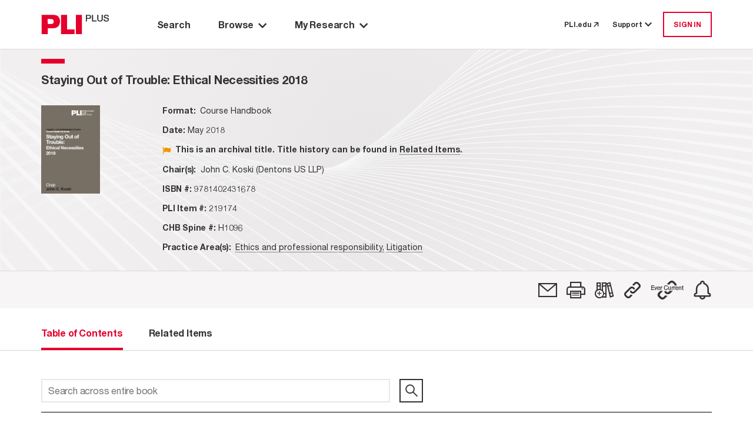

--- FILE ---
content_type: text/html; charset=utf-8
request_url: https://plus.pli.edu/browse/title?fq=title_id:(219174)
body_size: 9322
content:
<!DOCTYPE html>
<html lang="en">

<head>
    <meta charset="UTF-8" />
    <meta name="viewport" content="width=device-width, initial-scale=1.0" />
    <meta http-equiv="X-UA-Compatible" content="IE=Edge" /> 
    <meta name="apple-itunes-app" content="app-id=1042352941, app-argument=https://plus.pli.edu/browse/title?fq=title_id:(219174)" />
    <title>Staying Out of Trouble: Ethical Necessities 2018 - PLI PLUS</title>
    <link rel='shortcut icon' href='/images/favicon.ico' type='image/x-icon' />
    <!-- css -->
    <link href='/kit-5c6e9ae1d5-web/css/custom-icons.min.css' rel="stylesheet" />

    <link rel="stylesheet" href="/mainIndex.77bfce96ff19e9fb4b26.css">

    <script src="/runtime.2e87ce651d1dbd5badb4.bundle.js"></script>

    <script src="/shared.fbadc4afc52c0367339c.bundle.js"></script>

    <script src="/mainIndex.d0d0ab4a9586b2992798.bundle.js"></script>

</head>
<!--[if lte IE 7]>     <body class="ie ie7 lte7 lte9 lte8"> <![endif]--> 
<!--[if IE 8]>     <body class="ie ie8 lte9 lte8"> <![endif]--> 
<!--[if IE 9]>     <body class="ie ie9 lte9"> <![endif]-->
<!--[if gt IE 9]>  <body> <![endif]-->
<!--[if !IE]><!-->
<body>
    <!--<![endif]-->
        <iframe id="silentlogin" src="" style="display: none;"></iframe>
        <script src="https://connect.pli.edu/identity/isauthenticated.js?639047173238181275"></script>
        <script>
            (function () {
              try {
                if (!window.identity || typeof identity.isAuthenticated === "undefined") return;
                if (identity.isAuthenticated) {
                  // DO NOT stop the page; let React and other bundles load.
                  var iframe = document.getElementById("silentlogin");
                  if (!iframe) return;

                var userAuthenticated = false;

                var authUserCookie = (document.cookie.includes("AuthUser="))

                //If AuthUser cookie is present reload was attempted
                if (!authUserCookie && !userAuthenticated) {
                  document.cookie = "AuthUser=" + encodeURIComponent(JSON.stringify(window.identity));
                  window.location.replace(window.location.href);
                }

                  var returnPath = "/loggedin";
                  iframe.src = "/login?ReturnUrl=" + encodeURIComponent(returnPath);

                  iframe.onload = function () {
                    var win = iframe.contentWindow || iframe;
                    try {
                      // When the silent /login inside iframe lands on /loggedin, refresh current page
                      if (win.location && typeof win.location.href === "string" &&
                          win.location.href.indexOf(returnPath) > -1) {

                        // Persist referrer safely
                        document.cookie = "referrer=";

                        // Reload current URL (no hash trimming needed unless you have a reason)
                        window.location.replace(window.location.href);
                      }
                    } catch (e) {
                      // Cross-origin or timing issues—ignore
                    }
                  };
                }
              } catch (e) {
                console.warn("Silent auth bootstrap error:", e);
              }
            })();
        </script>

    <div class="Discover">
        <a class="off-screen skip-to-content row no-gutters p-3" href="#main-area">
            <span class="skip-to-content__text text-center mx-auto">
                Skip to Main Content
            </span>
        </a>
        <div class="HeaderContainer">
            
    <header id="globalHeader"></header>

    <script>
        function renderHeader() {
            const headerProps = {
  "trainingCenterUrl": "https://libraryrelations.pli.edu/plus-training-center",
  "profileUrl": "https://connect.pli.edu/identity/profile?clientid=plusweb.core&returnurl=https%3A%2F%2Fplus.pli.edu%2Fbrowse%2Ftitle%3Ffq%3Dtitle_id%3A(219174)",
  "browserUrl": "/browse/result?rows=10&sort=s_date+desc&mode=Group_By_Series",
  "browseByPracticeAreaUrl": "/browse/pa?rows=10&sort=s_date+desc",
  "adminUrl": "/Admin",
  "adminContentIndexUrl": null,
  "adminTaxonomyToolUrl": null,
  "adminGroupingsManagerUrl": null,
  "defaultPageUrl": "https://plus.pli.edu/",
  "bookshelfUrl": "/Account/Bookshelf",
  "historyUrl": "/User/History",
  "logoutUrl": "/logout",
  "loginUrl": "/login?ReturnUrl=https%3A%2F%2Fplus.pli.edu%2Fbrowse%2Ftitle%3Ffq%3Dtitle_id%3A(219174)",
  "createAccountUrl": "/createprofile?ReturnUrl=https%3A%2F%2Fplus.pli.edu%2Fbrowse%2Ftitle%3Ffq%3Dtitle_id%3A(219174)",
  "preferencesUrl": "https://plus.pli.edu/Preferences",
  "userPreferences": {
    "userId": null,
    "homepage": "/search/index",
    "searchDefault": null,
    "hideAdvanceSearch": true,
    "searchDefaultEntities": [
      "Answer Books",
      "Course Handbooks",
      "Forms",
      "Periodicals",
      "Transcripts",
      "Treatises"
    ],
    "searchDefaultFormats": [
      "Books",
      "Forms",
      "Periodicals",
      "Transcripts"
    ],
    "searchExcludeArchivalTitles": true,
    "searchDateRangeFrom": "2024",
    "searchDateRangeTo": "",
    "searchResultSort": "score desc,s_date desc",
    "searchResultCount": "10",
    "browseResultSort": "s_date desc",
    "browseResultCount": "10",
    "browseDefaultView": "Group_By_Series",
    "browsePAResultCount": "10",
    "browsePAResultSort": "s_date desc",
    "browseDefaultPracticeArea": null,
    "dateAddedUTC": "0001-01-01T00:00:00",
    "dateUpdatedUTC": "0001-01-01T00:00:00"
  },
  "user": {
    "isLoggedIn": false,
    "isTrial": false,
    "isIP": false,
    "greeting": null,
    "primaryOrganizationName": null,
    "isProgramAttendee": false,
    "preferences": null
  },
  "alerts": [],
  "contactUsNumber": "877.900.5291",
  "contactUsEmail": "PLUS@pli.edu",
  "metaNav": [],
  "tourSlideshowBlock": {
    "carouselItemList": [
      {
        "image": {
          "id": 1392312,
          "workId": 0,
          "url": "/globalassets/take-a-tour-new-slide-1.png"
        },
        "imageUrl": "https://www.pli.edu/globalassets/take-a-tour-new-slide-1.png",
        "name": null,
        "text": "<p>Take a Tour: Search Page</p>",
        "textAuthor": null,
        "textDescription": "Take a Tour: Search Page",
        "contentType": [
          "Block",
          "CarouselItemBlock"
        ],
        "startPublish": "0001-01-01T00:00:00",
        "stopPublish": "0001-01-01T00:00:00",
        "status": null
      },
      {
        "image": {
          "id": 1392314,
          "workId": 0,
          "url": "/contentassets/02c5744d7eda45148a7b790fff429227/take-a-tour-new-slide-2.png"
        },
        "imageUrl": "https://www.pli.edu/contentassets/02c5744d7eda45148a7b790fff429227/take-a-tour-new-slide-2.png",
        "name": null,
        "text": "<p>Take a Tour: Search Results</p>",
        "textAuthor": null,
        "textDescription": "Take a Tour: Search Results",
        "contentType": [
          "Block",
          "CarouselItemBlock"
        ],
        "startPublish": "0001-01-01T00:00:00",
        "stopPublish": "0001-01-01T00:00:00",
        "status": null
      },
      {
        "image": {
          "id": 1392316,
          "workId": 0,
          "url": "/contentassets/fb0697f0e07045a1b252a8f9b6d4c551/take-a-tour-new-slide-3.png"
        },
        "imageUrl": "https://www.pli.edu/contentassets/fb0697f0e07045a1b252a8f9b6d4c551/take-a-tour-new-slide-3.png",
        "name": null,
        "text": "<p>Take a Tour: Browse by Title</p>",
        "textAuthor": null,
        "textDescription": "Take a Tour: Browse by Title",
        "contentType": [
          "Block",
          "CarouselItemBlock"
        ],
        "startPublish": "0001-01-01T00:00:00",
        "stopPublish": "0001-01-01T00:00:00",
        "status": null
      },
      {
        "image": {
          "id": 1392319,
          "workId": 0,
          "url": "/contentassets/0bf776413d264c3bb772ecf57f9afa7d/take-a-tour-new-slide-4.png"
        },
        "imageUrl": "https://www.pli.edu/contentassets/0bf776413d264c3bb772ecf57f9afa7d/take-a-tour-new-slide-4.png",
        "name": null,
        "text": "<p>Take a Tour: Browse by Practice Area</p>",
        "textAuthor": null,
        "textDescription": "Take a Tour: Browse by Practice Area",
        "contentType": [
          "Block",
          "CarouselItemBlock"
        ],
        "startPublish": "0001-01-01T00:00:00",
        "stopPublish": "0001-01-01T00:00:00",
        "status": null
      },
      {
        "image": {
          "id": 1392321,
          "workId": 0,
          "url": "/contentassets/1d189d157da340f68a40c960e396c858/take-a-tour-new-slide-5.png"
        },
        "imageUrl": "https://www.pli.edu/contentassets/1d189d157da340f68a40c960e396c858/take-a-tour-new-slide-5.png",
        "name": null,
        "text": "<p>Take a Tour: My Research</p>",
        "textAuthor": null,
        "textDescription": "Take a Tour: My Research",
        "contentType": [
          "Block",
          "CarouselItemBlock"
        ],
        "startPublish": "0001-01-01T00:00:00",
        "stopPublish": "0001-01-01T00:00:00",
        "status": null
      },
      {
        "image": {
          "id": 1392324,
          "workId": 0,
          "url": "/contentassets/8d0124c670864ff599277434d006ee2d/take-a-tour-new-slide-6.png"
        },
        "imageUrl": "https://www.pli.edu/contentassets/8d0124c670864ff599277434d006ee2d/take-a-tour-new-slide-6.png",
        "name": null,
        "text": "<p>Take a Tour: Help options</p>",
        "textAuthor": null,
        "textDescription": "Take a Tour: Help options",
        "contentType": [
          "Block",
          "CarouselItemBlock"
        ],
        "startPublish": "0001-01-01T00:00:00",
        "stopPublish": "0001-01-01T00:00:00",
        "status": null
      }
    ],
    "blockTitle": "Tour Slideshow",
    "autoplay": false,
    "autoplaySpeed": 2,
    "name": "Tour Slideshow",
    "contentType": [
      "Block",
      "CarouselBlock"
    ],
    "startPublish": "0001-01-01T00:00:00",
    "stopPublish": "0001-01-01T00:00:00",
    "status": null
  },
  "adminContractDownloadRestrictionUrl": null,
  "adminCADUrl": null,
  "adminFunctionsManagerUrl": null
};
            const container = document.getElementById("globalHeader");
            const root = ReactDOM.createRoot(container);
            root.render(
                React.createElement(Header, headerProps)
            );
        }
        renderHeader();
    </script>


        </div>
        <div id="main-area" class="MainBackShell" role="main">
            <div id="ContentContainer" class="ContentContainer content-container">
                <div id="spinner" style="display:none;"></div>
                
<script src="/jquery-3.5.1.js"></script>
<script src="/jquerystaticIndex.302eda2211c603d88bea.bundle.js"></script>

<script src="/discoverplus.js"></script>

<script src="/solr.lucene.jscc.js" type="text/javascript"></script>
<script src="/titleIndex.afe49ccf7039a5b038c3.bundle.js"></script>

<link rel="stylesheet" href="/titleIndex.5b70f9ee32767dec713d.css">

        <div class="TOC">
            <div class="background d-flex flex-column">
                <div class="Navigate d-flex flex-column pt-0">
                    <div id="navigation-toc"></div>
                </div>
            </div>
        </div>
<script>


    const validateServerResource = function (resourcePath) {
        const fetchResponse = function (response) {
            if (!response.ok)
                return '';
            return resourcePath;
        };

        const promiseResolve = function (resolve) {
            resolve(resourcePath);
        };

        if (resourcePath && resourcePath !== '') {
            return fetch(resourcePath, { method: 'HEAD' }).then(fetchResponse);
        } else {
            return new Promise(promiseResolve);
        }
    }

    function renderBookNavigation(opts) {
                        const tocProps = {
                            bookNavigator: {
                                record: {
                                    id: "219174-FM",
                                    bookTitle: "Staying Out of Trouble: Ethical Necessities 2018",
                                    bookTitleQuery: "",
                                    chapterTitle: "",
                                    chapterDescription: "",
                                    chapterType:"",
                                    entityType: "Course Handbooks",
                                    entityTypeSeriesId: "110-3100",
                                    journalType: "",
                                    titleId:"219174",
                                    publicationYear: "2018",
                                    tag: false,
                                    shelf: false,
                                    refChapters: [],
                                    publicationDate:"2018-05-15T12:00:00Z",
                                    publicationDateFormatted: "May 2018",
                                    isSupplemented: false,
                                    authorAffiliation: "John C. Koski (Dentons US LLP)",
                                    practiceAreas: [
  {
    "practiceArea": "Ethics and professional responsibility",
    "path": "/browse/pa/Ethics_and_professional_responsibility"
  },
  {
    "practiceArea": "Litigation",
    "path": "/browse/pa/Litigation"
  }
],
                                    supplementedDate:"2018-05-15T12:00:00Z",
                                    bookImage: opts['bookImage'] ? opts['bookImage'] : "/images/Titles/9716/219174_Staying_Out_Trouble_2018_COVER_20180625150419.png",
                                    isbn:"9781402431678",
                                    chbSpine:[
  "H1096"
],
                                    currPublicationDate: 1526385600000,
                                    seriesId: 3100,
                                    seriesTitle: "Staying Out of Trouble",
                                    relatedItemsCount: 5,
                                    transcriptId: "",
                                    permalink: "/Browse/title?fq=title_id%3A(219174)",
                                    isSECI: false,
                                    itemClass: "CourseHandbooks",
                                    productType: [
  "Course Handbook"
],
                                    contentType: "Chapter",
                                    isArchived: true ,
                                    faculty: {}
                                },
                                programAccess: {
  "hasAccessToProgramOrSegment": false,
  "userIsPM": false,
  "programIsAvailable": false,
  "isProgramAttendee": false
},
                                pdpUrl: "https://www.pli.edu/api/client/product-map/219174",
                                searchQuery: "",
                                actions: [
  {
    "name": "Email",
    "iconClass": "fa-email",
    "description": "",
    "trialMessage": "Not available for trial users",
    "isAuthenticated": false,
    "toolTipMessage": "Email",
    "postMethod": "/Account/EmailTitle",
    "isTrial": false,
    "isPlusSubscriber": false,
    "isLoggedIn": false,
    "trialLoggedMessage": "Not available for trial users",
    "url": "https://plus.pli.edu/browse/title?fq=title_id:(219174)",
    "solrResponseHeader": null,
    "loginRequired": true,
    "isSegmented": false,
    "isPurchased": false
  },
  {
    "name": "Print",
    "iconClass": "fa-print",
    "description": "",
    "trialMessage": "Not available for trial users",
    "isAuthenticated": false,
    "toolTipMessage": "Print View",
    "postMethod": null,
    "isTrial": false,
    "isPlusSubscriber": false,
    "isLoggedIn": false,
    "trialLoggedMessage": null,
    "url": "https://plus.pli.edu/browse/title?fq=title_id:(219174)",
    "solrResponseHeader": null,
    "loginRequired": false,
    "isSegmented": false,
    "isPurchased": false
  },
  {
    "name": "Bookshelf",
    "iconClass": "fa-bookshelf-add",
    "description": null,
    "trialMessage": "Not available for trial users",
    "isAuthenticated": false,
    "toolTipMessage": "Add to a Bookshelf",
    "postMethod": "/Account/ShelfPicker",
    "isTrial": false,
    "isPlusSubscriber": false,
    "isLoggedIn": false,
    "trialLoggedMessage": "Not available for trial users",
    "url": "/browse/title?fq=title_id:(219174)",
    "solrResponseHeader": null,
    "loginRequired": true,
    "isSegmented": false,
    "isPurchased": false
  },
  {
    "name": "Permalink",
    "iconClass": "fa-permalink",
    "description": null,
    "trialMessage": null,
    "isAuthenticated": false,
    "toolTipMessage": "Copy permalink to this version",
    "postMethod": "/Account/Permalink",
    "isTrial": false,
    "isPlusSubscriber": false,
    "isLoggedIn": false,
    "trialLoggedMessage": null,
    "url": "https://plus.pli.edu/browse/title?fq=title_id:(219174)",
    "solrResponseHeader": null,
    "loginRequired": false,
    "isSegmented": false,
    "isPurchased": false
  },
  {
    "name": "EvercurrentPermalink",
    "iconClass": "fa-ever-current-icon",
    "description": null,
    "trialMessage": null,
    "isAuthenticated": false,
    "toolTipMessage": "Copy dynamic link to most recent version",
    "postMethod": null,
    "isTrial": false,
    "isPlusSubscriber": false,
    "isLoggedIn": false,
    "trialLoggedMessage": null,
    "url": "/Browse/Evercurrent/3100/110",
    "solrResponseHeader": null,
    "loginRequired": false,
    "isSegmented": false,
    "isPurchased": false
  },
  {
    "name": "SearchAlert",
    "iconClass": "fa-alert",
    "description": "",
    "trialMessage": null,
    "isAuthenticated": false,
    "toolTipMessage": "Create Alert",
    "postMethod": "/SearchAlert/Create",
    "isTrial": false,
    "isPlusSubscriber": false,
    "isLoggedIn": false,
    "trialLoggedMessage": null,
    "url": "/browse/title?fq=title_id:(219174)",
    "solrResponseHeader": null,
    "loginRequired": true,
    "isSegmented": false,
    "isPurchased": false
  }
],
                                recordNumber: 1,
                                recordsQuantity: 0,
                                prevSearchQuery: "",
                                nextSearchQuery: "",
                                origin: "other",
                                backToSearchResultQuery: "",
                                viewType: 5,
                                isSearchContextNavigatorEnabled:  false,
                                cpeAccess:  false,
                                isSeriesInfoRequired:  false

                            },
                            tocTabs: {
                                bookTitle: "Staying Out of Trouble: Ethical Necessities 2018",
                                authors: [
  "John C. Koski"
],
                                bios: [
  "<p><strong>John Koski </strong>is the Global Chief Legal Officer for Dentons, where he is responsible for meeting the legal needs of the world&#39;s largest law firm. John chairs the Global Risk Management Committee, serves on the Global Management Committee, and reports to the Global Board. </p>\n<p>John is a partner in the firm, resident in Chicago.  For more than 20 years, John has counseled law firms (including his own), corporate law departments, and lawyers on governance, structure, litigation, transactions, insurance, regulation, compliance, investigations, and professional responsibility matters. </p>\n<p>He speaks and writes frequently on legal ethics, risk management, and professionalism matters.  He has conducted more than 100 accredited CLE presentations.  He has taught individual classes on professional responsibility at the Northwestern Pritzker School of Law and The John Marshall Law School, and is currently a Lecturer at Law at the University of Chicago Law School where he co-teaches a class in professional responsibility. </p>\n<p>John is a member of the Association of Professional Responsibility Lawyers, the American Bar Association’s Center for Professional Responsibility, the Illinois Bar and the Florida Bar, and several federal courts, including the United States Supreme Court.</p>"
],
                                entityType: "Course Handbooks",
                                hasBioTab: false,
                                hasOverviewTab:  false,
                                overview: "Course Handbook from the program <strong>Staying Out of Trouble: Ethical Necessities 2018</strong>, held May 2018.",
                                relatedItemsCount: 5,
                                chapters: [
  {
    "supplementDate": null,
    "publicationDate": null,
    "bookTitle": null,
    "chapterDescription": "Front Matter",
    "chapterTitle": "",
    "chapterType": "front matter",
    "title": "Front Matter",
    "title_id": null,
    "authors": null,
    "id": "219174-FM",
    "pdfLink": null,
    "text": null,
    "query": "/Details/Details?rows=10&fq=title_id%7e3A%7e(%7e22%7e219174%7e22%7e)&fq=%7e2B%7eid%7e3A%7e(%7e2B22%7e219174-FM%7e22%7e)&origin=title",
    "isError": false,
    "isSoftError": null,
    "isSearchable": false,
    "isTitleSearchable": false,
    "contentExists": true,
    "isPart": false,
    "isPermissionToDownload": false,
    "isAuthorizedToAccess": false,
    "hasEAccess": false,
    "hasEPDFAccess": false,
    "doundloadUrl": null,
    "moreInfoUrl": null,
    "isForElDistribution": false,
    "isLoggedIn": false,
    "isViewable": true,
    "isXMLViewable": true,
    "isPdfViewable": true,
    "restrictionReason": 0,
    "restrictedReasonMsg": "",
    "tags": null,
    "shelves": null,
    "entityTypePK": null,
    "showPlayButtonOnParagraphs": false,
    "permaLink": "/Details/Details?fq=id%3A(219174-FM)",
    "contentTypeTaxonomy": null,
    "item_Class": null,
    "formFormat": null,
    "formInfo": null
  },
  {
    "supplementDate": null,
    "publicationDate": null,
    "bookTitle": null,
    "chapterDescription": "Faculty Bios",
    "chapterTitle": "",
    "chapterType": "faculty bios",
    "title": "Faculty Bios",
    "title_id": null,
    "authors": null,
    "id": "219174-BIO",
    "pdfLink": null,
    "text": null,
    "query": "/Details/Details?rows=10&fq=title_id%7e3A%7e(%7e22%7e219174%7e22%7e)&fq=%7e2B%7eid%7e3A%7e(%7e2B22%7e219174-BIO%7e22%7e)&origin=title",
    "isError": false,
    "isSoftError": null,
    "isSearchable": false,
    "isTitleSearchable": false,
    "contentExists": true,
    "isPart": false,
    "isPermissionToDownload": false,
    "isAuthorizedToAccess": false,
    "hasEAccess": false,
    "hasEPDFAccess": false,
    "doundloadUrl": null,
    "moreInfoUrl": null,
    "isForElDistribution": false,
    "isLoggedIn": false,
    "isViewable": true,
    "isXMLViewable": true,
    "isPdfViewable": true,
    "restrictionReason": 0,
    "restrictedReasonMsg": "",
    "tags": null,
    "shelves": null,
    "entityTypePK": null,
    "showPlayButtonOnParagraphs": false,
    "permaLink": "/Details/Details?fq=id%3A(219174-BIO)",
    "contentTypeTaxonomy": null,
    "item_Class": null,
    "formFormat": null,
    "formInfo": null
  },
  {
    "supplementDate": null,
    "publicationDate": null,
    "bookTitle": null,
    "chapterDescription": "Table of Contents",
    "chapterTitle": "",
    "chapterType": "table of contents",
    "title": "Table of Contents",
    "title_id": null,
    "authors": null,
    "id": "219174-TOC",
    "pdfLink": null,
    "text": null,
    "query": "/Details/Details?rows=10&fq=title_id%7e3A%7e(%7e22%7e219174%7e22%7e)&fq=%7e2B%7eid%7e3A%7e(%7e2B22%7e219174-TOC%7e22%7e)&origin=title",
    "isError": false,
    "isSoftError": null,
    "isSearchable": false,
    "isTitleSearchable": false,
    "contentExists": true,
    "isPart": false,
    "isPermissionToDownload": false,
    "isAuthorizedToAccess": false,
    "hasEAccess": false,
    "hasEPDFAccess": false,
    "doundloadUrl": null,
    "moreInfoUrl": null,
    "isForElDistribution": false,
    "isLoggedIn": false,
    "isViewable": true,
    "isXMLViewable": true,
    "isPdfViewable": true,
    "restrictionReason": 0,
    "restrictedReasonMsg": "",
    "tags": null,
    "shelves": null,
    "entityTypePK": null,
    "showPlayButtonOnParagraphs": false,
    "permaLink": "/Details/Details?fq=id%3A(219174-TOC)",
    "contentTypeTaxonomy": null,
    "item_Class": null,
    "formFormat": null,
    "formInfo": null
  },
  {
    "supplementDate": null,
    "publicationDate": null,
    "bookTitle": null,
    "chapterDescription": "Illinois Rules of Professional Conduct",
    "chapterTitle": "Chapter 1",
    "chapterType": "chapter",
    "title": "Chapter 1. Illinois Rules of Professional Conduct",
    "title_id": null,
    "authors": null,
    "id": "219174-CH1",
    "pdfLink": null,
    "text": null,
    "query": "/Details/Details?rows=10&fq=title_id%7e3A%7e(%7e22%7e219174%7e22%7e)&fq=%7e2B%7eid%7e3A%7e(%7e2B22%7e219174-CH1%7e22%7e)&origin=title",
    "isError": false,
    "isSoftError": null,
    "isSearchable": true,
    "isTitleSearchable": true,
    "contentExists": true,
    "isPart": false,
    "isPermissionToDownload": false,
    "isAuthorizedToAccess": false,
    "hasEAccess": false,
    "hasEPDFAccess": false,
    "doundloadUrl": null,
    "moreInfoUrl": null,
    "isForElDistribution": false,
    "isLoggedIn": false,
    "isViewable": true,
    "isXMLViewable": true,
    "isPdfViewable": true,
    "restrictionReason": 0,
    "restrictedReasonMsg": "",
    "tags": null,
    "shelves": null,
    "entityTypePK": null,
    "showPlayButtonOnParagraphs": false,
    "permaLink": "/Details/Details?fq=id%3A(219174-CH1)",
    "contentTypeTaxonomy": null,
    "item_Class": null,
    "formFormat": null,
    "formInfo": null
  },
  {
    "supplementDate": null,
    "publicationDate": null,
    "bookTitle": null,
    "chapterDescription": "Privilege Fundamentals",
    "chapterTitle": "Chapter 2",
    "chapterType": "chapter",
    "title": "Chapter 2. Privilege Fundamentals",
    "title_id": null,
    "authors": null,
    "id": "219174-CH2",
    "pdfLink": null,
    "text": null,
    "query": "/Details/Details?rows=10&fq=title_id%7e3A%7e(%7e22%7e219174%7e22%7e)&fq=%7e2B%7eid%7e3A%7e(%7e2B22%7e219174-CH2%7e22%7e)&origin=title",
    "isError": false,
    "isSoftError": null,
    "isSearchable": true,
    "isTitleSearchable": true,
    "contentExists": true,
    "isPart": false,
    "isPermissionToDownload": false,
    "isAuthorizedToAccess": false,
    "hasEAccess": false,
    "hasEPDFAccess": false,
    "doundloadUrl": null,
    "moreInfoUrl": null,
    "isForElDistribution": false,
    "isLoggedIn": false,
    "isViewable": true,
    "isXMLViewable": true,
    "isPdfViewable": true,
    "restrictionReason": 0,
    "restrictedReasonMsg": "",
    "tags": null,
    "shelves": null,
    "entityTypePK": null,
    "showPlayButtonOnParagraphs": false,
    "permaLink": "/Details/Details?fq=id%3A(219174-CH2)",
    "contentTypeTaxonomy": null,
    "item_Class": null,
    "formFormat": null,
    "formInfo": null
  },
  {
    "supplementDate": null,
    "publicationDate": null,
    "bookTitle": null,
    "chapterDescription": "Attorney-Client Engagement Agreements: The War of the Forms",
    "chapterTitle": "Chapter 3",
    "chapterType": "chapter",
    "title": "Chapter 3. Attorney-Client Engagement Agreements: The War of the Forms",
    "title_id": null,
    "authors": null,
    "id": "219174-CH3",
    "pdfLink": null,
    "text": null,
    "query": "/Details/Details?rows=10&fq=title_id%7e3A%7e(%7e22%7e219174%7e22%7e)&fq=%7e2B%7eid%7e3A%7e(%7e2B22%7e219174-CH3%7e22%7e)&origin=title",
    "isError": false,
    "isSoftError": null,
    "isSearchable": true,
    "isTitleSearchable": true,
    "contentExists": true,
    "isPart": false,
    "isPermissionToDownload": false,
    "isAuthorizedToAccess": false,
    "hasEAccess": false,
    "hasEPDFAccess": false,
    "doundloadUrl": null,
    "moreInfoUrl": null,
    "isForElDistribution": false,
    "isLoggedIn": false,
    "isViewable": true,
    "isXMLViewable": true,
    "isPdfViewable": true,
    "restrictionReason": 0,
    "restrictedReasonMsg": "",
    "tags": null,
    "shelves": null,
    "entityTypePK": null,
    "showPlayButtonOnParagraphs": false,
    "permaLink": "/Details/Details?fq=id%3A(219174-CH3)",
    "contentTypeTaxonomy": null,
    "item_Class": null,
    "formFormat": null,
    "formInfo": null
  },
  {
    "supplementDate": null,
    "publicationDate": null,
    "bookTitle": null,
    "chapterDescription": "Attorney-Client Communications in Cloud-Based Platforms: Privilege and Ethical Considerations for In-House Counsel (March 8, 2018)",
    "chapterTitle": "Chapter 4",
    "chapterType": "chapter",
    "title": "Chapter 4. Attorney-Client Communications in Cloud-Based Platforms: Privilege and Ethical Considerations for In-House Counsel (March 8, 2018)",
    "title_id": null,
    "authors": null,
    "id": "219174-CH4",
    "pdfLink": null,
    "text": null,
    "query": "/Details/Details?rows=10&fq=title_id%7e3A%7e(%7e22%7e219174%7e22%7e)&fq=%7e2B%7eid%7e3A%7e(%7e2B22%7e219174-CH4%7e22%7e)&origin=title",
    "isError": false,
    "isSoftError": null,
    "isSearchable": true,
    "isTitleSearchable": true,
    "contentExists": true,
    "isPart": false,
    "isPermissionToDownload": false,
    "isAuthorizedToAccess": false,
    "hasEAccess": false,
    "hasEPDFAccess": false,
    "doundloadUrl": null,
    "moreInfoUrl": null,
    "isForElDistribution": false,
    "isLoggedIn": false,
    "isViewable": true,
    "isXMLViewable": true,
    "isPdfViewable": true,
    "restrictionReason": 0,
    "restrictedReasonMsg": "",
    "tags": null,
    "shelves": null,
    "entityTypePK": null,
    "showPlayButtonOnParagraphs": false,
    "permaLink": "/Details/Details?fq=id%3A(219174-CH4)",
    "contentTypeTaxonomy": null,
    "item_Class": null,
    "formFormat": null,
    "formInfo": null
  },
  {
    "supplementDate": null,
    "publicationDate": null,
    "bookTitle": null,
    "chapterDescription": "Upsetting the Balance: Outside Counsel Guidelines and the Expanding Duty of Loyalty (March 5, 2018)",
    "chapterTitle": "Chapter 5",
    "chapterType": "chapter",
    "title": "Chapter 5. Upsetting the Balance: Outside Counsel Guidelines and the Expanding Duty of Loyalty (March 5, 2018)",
    "title_id": null,
    "authors": null,
    "id": "219174-CH5",
    "pdfLink": null,
    "text": null,
    "query": "/Details/Details?rows=10&fq=title_id%7e3A%7e(%7e22%7e219174%7e22%7e)&fq=%7e2B%7eid%7e3A%7e(%7e2B22%7e219174-CH5%7e22%7e)&origin=title",
    "isError": false,
    "isSoftError": null,
    "isSearchable": true,
    "isTitleSearchable": true,
    "contentExists": true,
    "isPart": false,
    "isPermissionToDownload": false,
    "isAuthorizedToAccess": false,
    "hasEAccess": false,
    "hasEPDFAccess": false,
    "doundloadUrl": null,
    "moreInfoUrl": null,
    "isForElDistribution": false,
    "isLoggedIn": false,
    "isViewable": true,
    "isXMLViewable": true,
    "isPdfViewable": true,
    "restrictionReason": 0,
    "restrictedReasonMsg": "",
    "tags": null,
    "shelves": null,
    "entityTypePK": null,
    "showPlayButtonOnParagraphs": false,
    "permaLink": "/Details/Details?fq=id%3A(219174-CH5)",
    "contentTypeTaxonomy": null,
    "item_Class": null,
    "formFormat": null,
    "formInfo": null
  },
  {
    "supplementDate": null,
    "publicationDate": null,
    "bookTitle": null,
    "chapterDescription": "Confidentiality, Privilege, and Client Due Diligence from Panama to Paradise Papers and in Between (May 2018)",
    "chapterTitle": "Chapter 6",
    "chapterType": "chapter",
    "title": "Chapter 6. Confidentiality, Privilege, and Client Due Diligence from Panama to Paradise Papers and in Between (May 2018)",
    "title_id": null,
    "authors": null,
    "id": "219174-CH6",
    "pdfLink": null,
    "text": null,
    "query": "/Details/Details?rows=10&fq=title_id%7e3A%7e(%7e22%7e219174%7e22%7e)&fq=%7e2B%7eid%7e3A%7e(%7e2B22%7e219174-CH6%7e22%7e)&origin=title",
    "isError": false,
    "isSoftError": null,
    "isSearchable": true,
    "isTitleSearchable": true,
    "contentExists": true,
    "isPart": false,
    "isPermissionToDownload": false,
    "isAuthorizedToAccess": false,
    "hasEAccess": false,
    "hasEPDFAccess": false,
    "doundloadUrl": null,
    "moreInfoUrl": null,
    "isForElDistribution": false,
    "isLoggedIn": false,
    "isViewable": true,
    "isXMLViewable": true,
    "isPdfViewable": true,
    "restrictionReason": 0,
    "restrictedReasonMsg": "",
    "tags": null,
    "shelves": null,
    "entityTypePK": null,
    "showPlayButtonOnParagraphs": false,
    "permaLink": "/Details/Details?fq=id%3A(219174-CH6)",
    "contentTypeTaxonomy": null,
    "item_Class": null,
    "formFormat": null,
    "formInfo": null
  },
  {
    "supplementDate": null,
    "publicationDate": null,
    "bookTitle": null,
    "chapterDescription": "Charles H.R. Peters and Peter L. Apostol, Ethical Issues Raised by Lawyer Impairment (March 5, 2018)",
    "chapterTitle": "Chapter 7",
    "chapterType": "chapter",
    "title": "Chapter 7. Charles H.R. Peters and Peter L. Apostol, Ethical Issues Raised by Lawyer Impairment (March 5, 2018)",
    "title_id": null,
    "authors": null,
    "id": "219174-CH7",
    "pdfLink": null,
    "text": null,
    "query": "/Details/Details?rows=10&fq=title_id%7e3A%7e(%7e22%7e219174%7e22%7e)&fq=%7e2B%7eid%7e3A%7e(%7e2B22%7e219174-CH7%7e22%7e)&origin=title",
    "isError": false,
    "isSoftError": null,
    "isSearchable": true,
    "isTitleSearchable": true,
    "contentExists": true,
    "isPart": false,
    "isPermissionToDownload": false,
    "isAuthorizedToAccess": false,
    "hasEAccess": false,
    "hasEPDFAccess": false,
    "doundloadUrl": null,
    "moreInfoUrl": null,
    "isForElDistribution": false,
    "isLoggedIn": false,
    "isViewable": true,
    "isXMLViewable": true,
    "isPdfViewable": true,
    "restrictionReason": 0,
    "restrictedReasonMsg": "",
    "tags": null,
    "shelves": null,
    "entityTypePK": null,
    "showPlayButtonOnParagraphs": false,
    "permaLink": "/Details/Details?fq=id%3A(219174-CH7)",
    "contentTypeTaxonomy": null,
    "item_Class": null,
    "formFormat": null,
    "formInfo": null
  },
  {
    "supplementDate": null,
    "publicationDate": null,
    "bookTitle": null,
    "chapterDescription": "Index",
    "chapterTitle": "",
    "chapterType": "index",
    "title": "Index",
    "title_id": null,
    "authors": null,
    "id": "219174-INDEX",
    "pdfLink": null,
    "text": null,
    "query": "/Details/Details?rows=10&fq=title_id%7e3A%7e(%7e22%7e219174%7e22%7e)&fq=%7e2B%7eid%7e3A%7e(%7e2B22%7e219174-INDEX%7e22%7e)&origin=title",
    "isError": false,
    "isSoftError": null,
    "isSearchable": false,
    "isTitleSearchable": false,
    "contentExists": true,
    "isPart": false,
    "isPermissionToDownload": false,
    "isAuthorizedToAccess": false,
    "hasEAccess": false,
    "hasEPDFAccess": false,
    "doundloadUrl": null,
    "moreInfoUrl": null,
    "isForElDistribution": false,
    "isLoggedIn": false,
    "isViewable": true,
    "isXMLViewable": true,
    "isPdfViewable": true,
    "restrictionReason": 0,
    "restrictedReasonMsg": "",
    "tags": null,
    "shelves": null,
    "entityTypePK": null,
    "showPlayButtonOnParagraphs": false,
    "permaLink": "/Details/Details?fq=id%3A(219174-INDEX)",
    "contentTypeTaxonomy": null,
    "item_Class": null,
    "formFormat": null,
    "formInfo": null
  }
],
                                releaseInfo: opts['releaseInfo'] ? opts['releaseInfo'] : "",
                                isDownloadLimited: false
                            },
                            masterTitleLink: "",
                        };
                        const container = document.getElementById("navigation-toc");
                        const root = ReactDOM.createRoot(container);
                        root.render(
                            React.createElement(TOC, tocProps)
                        );
    }

    const releaseInfo = validateServerResource( "");
    const bookImage = validateServerResource("/images/Titles/9716/219174_Staying_Out_Trouble_2018_COVER_20180625150419.png");
    const collectServerDataCallback = function (results) {
        renderBookNavigation({ releaseInfo: results[0], bookImage: results[1] });
    }
    Promise.all([releaseInfo, bookImage]).then(collectServerDataCallback);
</script>



            </div>
        </div>

        <div class="FooterContainer">
            <div id="backToTop"></div>
<footer id="globalFooter">
</footer>

<script>

    function renderFooter() {
        const container = document.getElementById("globalFooter");
        const FooterProps = {
  "pliLibrarianBlog": "https://libraryrelations.pli.edu/",
  "downloadIOSApp": "https://apps.apple.com/us/app/pli-plus/id1042352941",
  "aboutPliPlus": "https://www.pli.edu/publications/pliplus",
  "trainingCenter": "https://libraryrelations.pli.edu/plus-training-center",
  "termsOfUse": "https://www.pli.edu/terms-of-use",
  "privacyPolicy": "https://www.pli.edu/privacy-policy",
  "disclaimer": "https://www.pli.edu/disclaimer",
  "linkedinIcon": "https://www.linkedin.com/company/practising-law-institute/mycompany/",
  "youTubeIcon": "https://www.youtube.com/user/PLILibraryRelations/",
  "contactUs": "https://www.pli.edu/contact-us",
  "aboutPli": "https://www.pli.edu/about",
  "mediaPress": "https://www.pli.edu/media-and-press",
  "footerBlurb": "<p><img src=\"https://cms.pli.edu/globalassets/faculty/b/be/evercurrent_02.png\" alt=\"ever current logo\" width=\"169\" height=\"18\" /><br /><br /></p>\n<p>PLI PLUS is Practising Law Institute's research database which provides electronic access to the full collection of PLI Press publications.</p>",
  "getInvolved": "https://www.pli.edu/insights/get_involved"
};
        const root = ReactDOM.createRoot(container)
        root.render(
                React.createElement(Footer,FooterProps)
        );
    }
    renderFooter();
    function renderBackToTop() {
        const container = document.getElementById("backToTop");
        const root = ReactDOM.createRoot(container);
        root.render(
            React.createElement(BackToTop)
        );
    }
    renderBackToTop();

</script>



        </div>

    </div>
    
</body>

</html>


--- FILE ---
content_type: text/css
request_url: https://plus.pli.edu/kit-5c6e9ae1d5-web/css/custom-icons.min.css
body_size: 2054
content:
@charset "utf-8";.fak.fa-ab-chapter-v2,.fa-kit.fa-ab-chapter-v2{--fa:"";--fa--fa:""}.fak.fa-alert,.fa-kit.fa-alert{--fa:"";--fa--fa:""}.fak.fa-arrow-lrg-left,.fa-kit.fa-arrow-lrg-left{--fa:"";--fa--fa:""}.fak.fa-arrow-lrg-right,.fa-kit.fa-arrow-lrg-right{--fa:"";--fa--fa:""}.fak.fa-book,.fa-kit.fa-book{--fa:"";--fa--fa:""}.fak.fa-bookmark,.fa-kit.fa-bookmark{--fa:"";--fa--fa:""}.fak.fa-bookmark-details,.fa-kit.fa-bookmark-details{--fa:"";--fa--fa:""}.fak.fa-bookmark-details-new,.fa-kit.fa-bookmark-details-new{--fa:"";--fa--fa:""}.fak.fa-bookmark-new,.fa-kit.fa-bookmark-new{--fa:"";--fa--fa:""}.fak.fa-bookshelf,.fa-kit.fa-bookshelf{--fa:"";--fa--fa:""}.fak.fa-bookshelf-add,.fa-kit.fa-bookshelf-add{--fa:"";--fa--fa:""}.fak.fa-caret-lrg-down,.fa-kit.fa-caret-lrg-down{--fa:"";--fa--fa:""}.fak.fa-caret-lrg-left,.fa-kit.fa-caret-lrg-left{--fa:"";--fa--fa:""}.fak.fa-caret-lrg-right,.fa-kit.fa-caret-lrg-right{--fa:"";--fa--fa:""}.fak.fa-caret-lrg-up,.fa-kit.fa-caret-lrg-up{--fa:"";--fa--fa:""}.fak.fa-caret-sm-down,.fa-kit.fa-caret-sm-down{--fa:"";--fa--fa:""}.fak.fa-caret-sm-left,.fa-kit.fa-caret-sm-left{--fa:"";--fa--fa:""}.fak.fa-caret-sm-right,.fa-kit.fa-caret-sm-right{--fa:"";--fa--fa:""}.fak.fa-caret-sm-up,.fa-kit.fa-caret-sm-up{--fa:"";--fa--fa:""}.fak.fa-chb-chapter-v2,.fa-kit.fa-chb-chapter-v2{--fa:"";--fa--fa:""}.fak.fa-check-circle,.fa-kit.fa-check-circle{--fa:"";--fa--fa:""}.fak.fa-checkbox-checked,.fa-kit.fa-checkbox-checked{--fa:"";--fa--fa:""}.fak.fa-checkbox-semi-checked,.fa-kit.fa-checkbox-semi-checked{--fa:"";--fa--fa:""}.fak.fa-checkbox-unchecked,.fa-kit.fa-checkbox-unchecked{--fa:"";--fa--fa:""}.fak.fa-checkmark,.fa-kit.fa-checkmark{--fa:"";--fa--fa:""}.fak.fa-circle,.fa-kit.fa-circle{--fa:"";--fa--fa:""}.fak.fa-circle-info,.fa-kit.fa-circle-info{--fa:"";--fa--fa:""}.fak.fa-circle-plus,.fa-kit.fa-circle-plus{--fa:"";--fa--fa:""}.fak.fa-circle-question-mark,.fa-kit.fa-circle-question-mark{--fa:"";--fa--fa:""}.fak.fa-custom-url-icon,.fa-kit.fa-custom-url-icon{--fa:"";--fa--fa:""}.fak.fa-delete,.fa-kit.fa-delete{--fa:"";--fa--fa:""}.fak.fa-desktop,.fa-kit.fa-desktop{--fa:"";--fa--fa:""}.fak.fa-dot,.fa-kit.fa-dot{--fa:"";--fa--fa:""}.fak.fa-download-arrow,.fa-kit.fa-download-arrow{--fa:"";--fa--fa:""}.fak.fa-edit-pencil,.fa-kit.fa-edit-pencil{--fa:"";--fa--fa:""}.fak.fa-ellipsis,.fa-kit.fa-ellipsis{--fa:"";--fa--fa:""}.fak.fa-email,.fa-kit.fa-email{--fa:"";--fa--fa:""}.fak.fa-ever-current-icon,.fa-kit.fa-ever-current-icon{--fa:"";--fa--fa:""}.fak.fa-exclamation,.fa-kit.fa-exclamation{--fa:"";--fa--fa:""}.fak.fa-export-icon,.fa-kit.fa-export-icon{--fa:"";--fa--fa:""}.fak.fa-file-pdf-o,.fa-kit.fa-file-pdf-o{--fa:"";--fa--fa:""}.fak.fa-filter,.fa-kit.fa-filter{--fa:"";--fa--fa:""}.fak.fa-flag,.fa-kit.fa-flag{--fa:"";--fa--fa:""}.fak.fa-form,.fa-kit.fa-form{--fa:"";--fa--fa:""}.fak.fa-format-form,.fa-kit.fa-format-form{--fa:"";--fa--fa:""}.fak.fa-format-forms-checklists--replaced,.fa-kit.fa-format-forms-checklists--replaced{--fa:"";--fa--fa:""}.fak.fa-format-forms-checklists--replaced-v2,.fa-kit.fa-format-forms-checklists--replaced-v2{--fa:"";--fa--fa:""}.fak.fa-format-transcript,.fa-kit.fa-format-transcript{--fa:"";--fa--fa:""}.fak.fa-goto,.fa-kit.fa-goto{--fa:"";--fa--fa:""}.fak.fa-highlight,.fa-kit.fa-highlight{--fa:"";--fa--fa:""}.fak.fa-highlighter,.fa-kit.fa-highlighter{--fa:"";--fa--fa:""}.fak.fa-logo-pli,.fa-kit.fa-logo-pli{--fa:"";--fa--fa:""}.fak.fa-move-bookshelf,.fa-kit.fa-move-bookshelf{--fa:"";--fa--fa:""}.fak.fa-nav-left,.fa-kit.fa-nav-left{--fa:"";--fa--fa:""}.fak.fa-nav-right,.fa-kit.fa-nav-right{--fa:"";--fa--fa:""}.fak.fa-note-smart-icon,.fa-kit.fa-note-smart-icon{--fa:"";--fa--fa:""}.fak.fa-notes-highlights-bookmarks,.fa-kit.fa-notes-highlights-bookmarks{--fa:"";--fa--fa:""}.fak.fa-offsite-arrow,.fa-kit.fa-offsite-arrow{--fa:"";--fa--fa:""}.fak.fa-offsite-arrow-box,.fa-kit.fa-offsite-arrow-box{--fa:"";--fa--fa:""}.fak.fa-periodicals-chapter-v2,.fa-kit.fa-periodicals-chapter-v2{--fa:"";--fa--fa:""}.fak.fa-permalink,.fa-kit.fa-permalink{--fa:"";--fa--fa:""}.fak.fa-play-circle-solid,.fa-kit.fa-play-circle-solid{--fa:"";--fa--fa:""}.fak.fa-play-icon,.fa-kit.fa-play-icon{--fa:"";--fa--fa:""}.fak.fa-plus,.fa-kit.fa-plus{--fa:"";--fa--fa:""}.fak.fa-print,.fa-kit.fa-print{--fa:"";--fa--fa:""}.fak.fa-reset-circle,.fa-kit.fa-reset-circle{--fa:"";--fa--fa:""}.fak.fa-save,.fa-kit.fa-save{--fa:"";--fa--fa:""}.fak.fa-search-magnifying-glass,.fa-kit.fa-search-magnifying-glass{--fa:"";--fa--fa:""}.fak.fa-share,.fa-kit.fa-share{--fa:"";--fa--fa:""}.fak.fa-social-media-linkedin,.fa-kit.fa-social-media-linkedin{--fa:"";--fa--fa:""}.fak.fa-social-media-twitter,.fa-kit.fa-social-media-twitter{--fa:"";--fa--fa:""}.fak.fa-social-media-youtube,.fa-kit.fa-social-media-youtube{--fa:"";--fa--fa:""}.fak.fa-sort,.fa-kit.fa-sort{--fa:"";--fa--fa:""}.fak.fa-spinner,.fa-kit.fa-spinner{--fa:"";--fa--fa:""}.fak.fa-transcript-segment-v2,.fa-kit.fa-transcript-segment-v2{--fa:"";--fa--fa:""}.fak.fa-transcript-title-v2,.fa-kit.fa-transcript-title-v2{--fa:"";--fa--fa:""}.fak.fa-trash-can,.fa-kit.fa-trash-can{--fa:"";--fa--fa:""}.fak.fa-trash-can-alt,.fa-kit.fa-trash-can-alt{--fa:"";--fa--fa:""}.fak.fa-treatise-chapter-v2,.fa-kit.fa-treatise-chapter-v2{--fa:"";--fa--fa:""}.fak.fa-warning,.fa-kit.fa-warning{--fa:"";--fa--fa:""}.fak.fa-x,.fa-kit.fa-x{--fa:"";--fa--fa:""}.fak,.fa-kit{-webkit-font-smoothing:antialiased;-moz-osx-font-smoothing:grayscale;display:var(--fa-display,inline-block);font-variant:normal;text-rendering:auto;font-family:Font Awesome Kit;font-style:normal;font-weight:400;line-height:1}.fak:before,.fa-kit:before{content:var(--fa)}@font-face{font-family:Font Awesome Kit;font-style:normal;font-display:block;src:url(../webfonts/custom-icons.woff2)format("woff2"),url(../webfonts/custom-icons.ttf)format("truetype")}